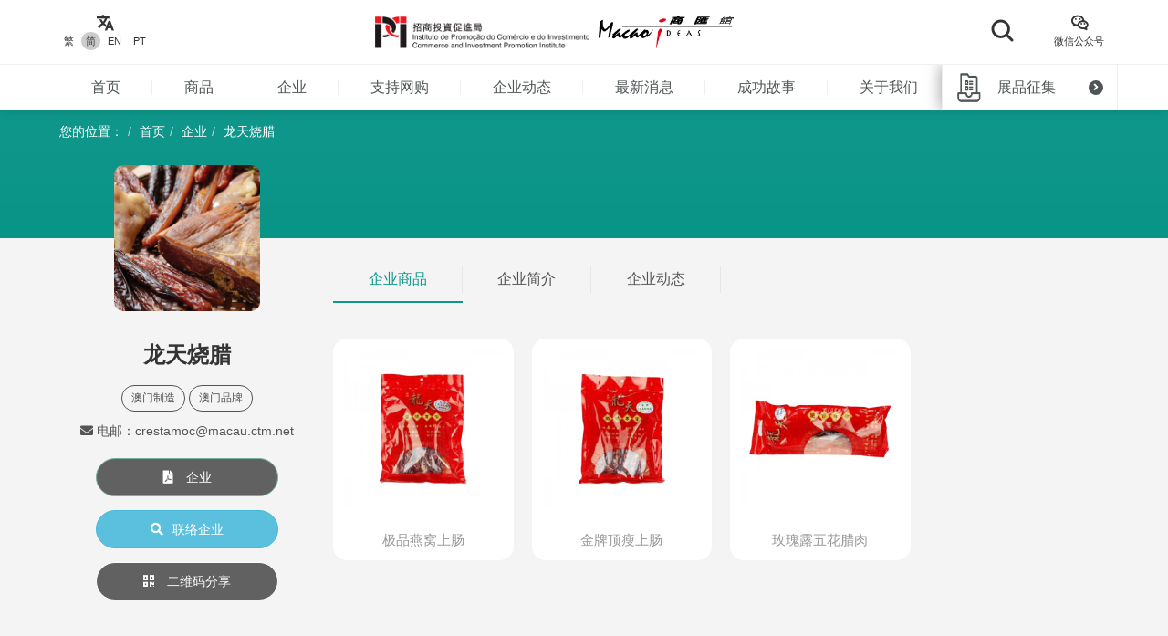

--- FILE ---
content_type: text/html; charset=UTF-8
request_url: https://macaoideas.ipim.gov.mo/cn/company/view/26
body_size: 7969
content:
<!DOCTYPE html>
<html lang="en" class="lang-cn page-company-detail ">
<head>
<meta charset="utf-8">
<meta http-equiv="X-UA-Compatible" content="IE=edge">
<meta name="viewport" content="width=device-width, initial-scale=1">
<title>龙天烧腊｜商汇馆</title>
<meta name="description" content="龙天烧腊由莫桂波先生创建于1964年，生產经营烧腊食品，闻名于港澳。驰名极品燕窝上肠、加瘦切肉上肠、金牌鬆化鲜鸭润肠、玫瑰露五花腊肉，天然生晒，坚持澳门製造，选料上乘。近年更积极扩大生產规模，满足市场需要。">
<meta name="author" content="商汇馆">
<meta name="robots" content="all"/>

<meta property="og:type" content="website"/>
<meta property="og:description" content="龙天烧腊由莫桂波先生创建于1964年，生產经营烧腊食品，闻名于港澳。驰名极品燕窝上肠、加瘦切肉上肠、金牌鬆化鲜鸭润肠、玫瑰露五花腊肉，天然生晒，坚持澳门製造，选料上乘。近年更积极扩大生產规模，满足市场需要。"/>
<meta property="og:image" content="https://macaoideas.ipim.gov.mo/uploads/company/202002265e5614644dc39.jpg"/>
<meta property="og:image:width" content="200"/>
<meta property="og:image:height" content="200"/>

<link rel="icon" href="https://macaoideas.ipim.gov.mo/themes/front/images/favicon/favicon-64x64.png" type="image/png">
<link href="https://macaoideas.ipim.gov.mo/themes/front/css/style.css?v=20240108" rel="stylesheet">
<link href="https://macaoideas.ipim.gov.mo/themes/front/css/responsive.css?release=20231229" rel="stylesheet">
<!--[if lt IE 9]>
<script src="https://macaoideas.ipim.gov.mo/themes/front/vendor/polyfill/html5shiv.min.js"></script>
<script src="https://macaoideas.ipim.gov.mo/themes/front/vendor/polyfill/respond.min.js"></script>
<![endif]-->
<script src="https://macaoideas.ipim.gov.mo/themes/admin/vendor/layui/layui.js"></script>
<script src="https://macaoideas.ipim.gov.mo/themes/front/vendor/jquery/3.5.0/jquery.min.js?v=1.1"></script>
<!--<script src="https://cdn.bootcdn.net/ajax/libs/jquery/3.5.0/jquery.min.js"></script>-->
</head>
<body>
<div class="wrapper">
  
  <div class="header">
    <div class="header-top clearfix">
      <div class="container flexbox">
          
        <!-- header-tools -->
        <div class="header-langs">
          <div class="item">
            <div class="icon"><i class="flaticon-translate"></i></div>
                        <div class="links">
                                          <a href="https://macaoideas.ipim.gov.mo/language/change/1?back=cn%2Fcompany%2Fview%2F26" >繁</a>
                                          <a href="https://macaoideas.ipim.gov.mo/language/change/2?back=cn%2Fcompany%2Fview%2F26" class="active">简</a>
                                          <a href="https://macaoideas.ipim.gov.mo/language/change/3?back=cn%2Fcompany%2Fview%2F26" >EN</a>
                                          <a href="https://macaoideas.ipim.gov.mo/language/change/4?back=cn%2Fcompany%2Fview%2F26" >PT</a>
                          </div>
                      </div>
        </div>
        
        <!-- logo -->
        <div class="logo">
          <a href="https://www.ipim.gov.mo/"><img src="https://macaoideas.ipim.gov.mo/themes/front/images/logo.png?v=1.1" alt="招商投資促進侷" class="img-responsive"></a>
          <a href="https://macaoideas.ipim.gov.mo/cn/home"><img src="https://macaoideas.ipim.gov.mo/themes/front/images/logo02.png?v=1.1" alt="商匯館" class="img-responsive"></a>
        </div>
        
        
        <div class="header-search">
          <!--<form action="https://macaoideas.ipim.gov.mo/cn/search" method="get">-->
              <!--<input type="hidden" name='csrf' value=691cd19d7d6ae>-->
            <div class="row">
              <!--<div class="col-md-1 col-sm-12 col-xs-12">-->
               <!-- <div class="dropdown search-box">
                  
              <!--    <button class="btn-block" type="button" id="search_type_dropdown" data-toggle="dropdown">-->
              <!--      <span class="pull-left search_type_text">产品</span>-->
              <!--      <i class="pull-right fas fa-angle-down"></i>-->
              <!--    </button>-->
                  
              <!--    <ul class="dropdown-menu">-->
              <!--      <li><a href="javascript:;" data-search-type-id="1" data-search-type-text="产品" class="header-search-trigger">产品</a></li>-->
              <!--      <li><a href="javascript:;" data-search-type-id="2" data-search-type-text="企业" class="header-search-trigger">企业</a></li>-->
              <!--    </ul>-->
              <!--  </div>-->
              <!--</div>-->
              <!--<div class="col-md-8 col-sm-12 col-xs-12">-->
              <!--  <input type="text" name="keyword" value="" placeholder="请输入关键字" class="text-box" required autocomplete="off">-->
              <!--</div>-->
              <div class="">
                <button class="btn btn-block btn-primary btn-search">
                  <i class="flaticon-search"></i>
                  <!--<span>搜索</span>-->
                </button>
              </div>
            </div>
            <!-- row -->
          <!--</form>-->
        </div>
        
        <div class="header-tools">
          <div class="item item-langs">
            <div class="icon"><i class="flaticon-translate"></i></div>
                        <div class="links">
                                          <a href="https://macaoideas.ipim.gov.mo/language/change/1?back=cn%2Fcompany%2Fview%2F26" >繁</a>
                                          <a href="https://macaoideas.ipim.gov.mo/language/change/2?back=cn%2Fcompany%2Fview%2F26" class="active">简</a>
                                          <a href="https://macaoideas.ipim.gov.mo/language/change/3?back=cn%2Fcompany%2Fview%2F26" >EN</a>
                                          <a href="https://macaoideas.ipim.gov.mo/language/change/4?back=cn%2Fcompany%2Fview%2F26" >PT</a>
                          </div>
                      </div>
          <!-- item -->
          <div class="item">
            <a data-toggle="modal" href="#popupQrcode">
                <div class="icon"><i class="flaticon-wechat"></i></div>
                <div class="links">微信公众号</div>
            </a>
          </div>
          <!--<div class="item">-->
          <!--  <div class="icon"><i class="fas fa-envelope"></i></div>-->
          <!--  <div class="links">-->
          <!--    <a data-toggle="modal" href="#subscription">EDM订阅</a>-->
          <!--  </div>-->
          <!--</div>-->
        </div>
        
      </div>
      <!-- container -->
    </div>
    <!-- header-top -->
    <div class="header-main clearfix">
      <div class="container container-menu">
        <ul id="leftMenu" class="menu">
          <li><a href="https://macaoideas.ipim.gov.mo/cn/home">首页</a></li>
          <li><a href="https://macaoideas.ipim.gov.mo/cn/category">商品</a></li>
          <li><a href="https://macaoideas.ipim.gov.mo/cn/company">企业</a></li>
          <li><a href="https://macaoideas.ipim.gov.mo/cn//company/14">支持网购</a></li>
          <li><a href="https://macaoideas.ipim.gov.mo/cn/dynamic">企业动态</a></li>
          <li><a href="https://macaoideas.ipim.gov.mo/cn/news">最新消息</a></li>
          <li><a href="https://macaoideas.ipim.gov.mo/cn/story">成功故事</a></li>
          <li><a href="https://macaoideas.ipim.gov.mo/cn/about">关于我们</a></li>
          
          <li>
              <a href="https://macaoideas.ipim.gov.mo/cn/vr" style="padding-top: 5px;padding-bottom: 5px;line-height: 20px;">
              <p>商汇馆展示中心</p><p class="kw-vr">（虚拟实景）</p>
              </a>
          </li>
        </ul>
        <!-- menu -->
        <a href="https://macaoideas.ipim.gov.mo/cn/exhibit" class="header-exhibits-link" title="展品征集">
          <span>展品征集</span>
          <span class="icon-circle-arrow"><i class="fas fa-angle-right"></i></span>
        </a>
        <!-- header-exhibits-link -->
      </div>
      
      <script>
        $(function(){
          var mw = 0
          function setShadow () {
            var $lis = $("#leftMenu li")
            // var mw = 0
            $lis.each(function(){
              mw += $(this).width()
            })
            var cw = $(".container-menu").width()
            
            if (mw >= cw - 190) {
              $("body").addClass('menu-shadow')
            } else {
              $("body").removeClass('menu-shadow')
            }
          }
          
          setShadow()
          
          $("#leftMenu").scroll(function(e){
            var sl = e.target.scrollLeft + $("#leftMenu").width() + 10
            if (sl >= mw) {
              $("body").removeClass('menu-shadow')
            } else {
              $("body").addClass('menu-shadow')
            }
          })
          $(window).resize(function(){
            mw = 0
            setShadow()
          })
        })
      </script>
      <!-- container -->
    </div>
    <!-- header-main -->
    <ul class="trigger-mobile">
      <li><a href="javascript:;" class="search-mobile-trigger"><i class="fas fa-search"></i></a></li>
      <li>
        <a href="javascript:;" class="menu-burger">
          <div class="bar1"></div>
          <div class="bar2"></div>
          <div class="bar3"></div>
        </a>
      </li>
    </ul>
    <!-- trigger-mobile -->
  </div>
  <!-- header -->
  <div class="header-mobile">
    <div class="popup-shadow"></div>
    <div class="main">
      <a href="javascript:;" class="f-close"><i class="fas fa-times"></i></a>
    </div>
  </div>
  <!-- header-mobile -->
  <div class="search-mobile">
    <div class="main">
      <!--<h2>搜索</h2>-->
      <div class="search-mobile-main">
        <form action="https://macaoideas.ipim.gov.mo/cn/search" method="get">
            <input type="hidden" name='csrf' value=691cd19d7d727>
          <div class="row">
            <div class="col-md-12 col-sm-12 col-xs-12">
              <!--
              <div class="dropdown search-box">
                <button class="btn-block" type="button" id="search_type_dropdown_mobile" data-toggle="dropdown">
                  <span class="pull-left search_type_text">产品</span>
                  <i class="pull-right fas fa-angle-down"></i>
                </button>
                <ul class="dropdown-menu">
                  <li><a href="javascript:;" data-search-type-id="1" data-search-type-text="产品" class="header-search-trigger">产品</a></li>
                  <li><a href="javascript:;" data-search-type-id="2" data-search-type-text="企业" class="header-search-trigger">企业</a></li>
                </ul>
              </div>
              -->
              <input type="hidden" name="search_type" class="search_type" value="1">
            </div>
            <div class="col-md-12 col-sm-12 col-xs-12">
              <input type="text" name="keyword" value="" placeholder="请输入关键字" class="text-box" required autocomplete="off">
            </div>
            <div class="col-md-12 col-sm-12 col-xs-12">
              <button class="btn btn-block btn-primary btn-search">
                <i class="flaticon-search"></i>
                <span>搜索</span>
              </button>
            </div>
          </div>
          <!-- row -->
        </form>
      </div>
      <!-- search-mobile-main -->
    </div>
    <a href="javascript:;" class="f-close"><i class="fas fa-times"></i></a>
  </div>
  <!-- search-mobile -->
  

  <div class="modal fade popup-qrcode" id="popupQrcode">
    <div class="modal-dialog">
      <div class="modal-content">
        <div class="modal-header">
          <button type="button" class="close" data-dismiss="modal"><i class="fas fa-times"></i></button>
          <h4 class="modal-title">微信公众号</h4>
        </div>
        <div class="modal-body">
          <div class="row">
            <!--<div class="col-md-6 col-xs-12">-->
            <div>
              <figure><img src="https://macaoideas.ipim.gov.mo/themes/front/images/qrcode/qrcode01.jpg" alt="" class="img-responsive"></figure>
              <br>
            </div>
            <!--贸促局要求隐藏-->
            <!-- col -->
            <!--<div class="col-md-6 col-xs-12">-->
            <!--  <figure><img src="https://macaoideas.ipim.gov.mo/themes/front/images/qrcode/qrcode02.jpg" alt="" class="img-responsive"></figure>-->
            <!--  <br>-->
            <!--</div>-->
            <!-- col -->
          </div>
          <!-- row -->
        </div>
      </div>
    </div>
  </div>
  <!-- Modal -->

  
  <div class="modal fade popup-qrcode" id="subscription">
    <div class="modal-dialog">
      <div class="modal-content">
        <div class="modal-header">
          <button type="button" class="close" data-dismiss="modal"><i class="fas fa-times"></i></button>
          <h4 class="modal-title">EDM订阅</h4>
        </div>
        <div class="modal-body" style="text-align:left">
          <div class="row form-box">
            <div class="col-md-12 col-xs-12">
              <div class="form-group required">
                <label>電郵地址</label>
                <div class="row">
                  <div class="col-md-12 col-xs-12"><input id="mail" type="text" required="" name="mail" value="" class="form-control" placeholder="請輸入郵箱地址"></div>
                </div>
                <!-- row -->
              </div>
            </div>
          </div>
          <label id="tips" style="color:red;text-align:center"></label>
          <div style="margin-top:0rem" class="form-box-btn-area text-center mt-4">
            <button id="subscribe" type="button" class="btn btn-default btn-primary btn-sm">訂閱</button>
            <!-- <button id="unsubscribe" type="button" class="btn btn-default btn-primary btn-sm">取消訂閱</button> -->
            <a id="unsubscribe" href="#" style="color:#b6b6b6;position: absolute;padding-left: 130px;padding-top: 8px;">取消訂閱</a>
          </div>
        </div>
      </div>
    </div>
  </div>
  <!-- Modal -->

<script type="text/javascript" charset="utf-8">
  $(document).ready(function(){
    $(".header-search .btn-search").click(function(){
      $(".search-mobile").show()
    })
    $(".search-mobile .f-close").unbind('click').click(function(){
      $(".search-mobile").hide();
    });
      
    $("#subscribe").click(function() {
      $("#tips").text("");
      if(!$("#mail").val()) {
        $("#tips").text("請輸入郵箱地址");
        return;
      }
      $.ajax({
          url:"/subscribe/subscribe",
          type:"POST",
          dataType : 'json',
          data: {mail:$("#mail").val()},
          success:(data)=>{
              console.log(data);
              $("#tips").text(data.msg);
          }
      });
    });

    $("#unsubscribe").click(function() {
      $("#tips").text("");
      if(!$("#mail").val()) {
        $("#tips").text("請輸入郵箱地址");
        return;
      }
      $.ajax({
          url:"/subscribe/unsubscribe",
          type:"POST",
          dataType : 'json',
          data: {mail:$("#mail").val()},
          success:(data)=>{
              console.log(data);
              $("#tips").text(data.msg);
          }
      });
    });
  });
</script>
<div class="top-wrap">
    <div class="container">
      <ol class="breadcrumb">
        <li>您的位置：</li>
        <li><a href="https://macaoideas.ipim.gov.mo/cn/home">首页</a></li>
        <li><a href="https://macaoideas.ipim.gov.mo/cn/company">企业</a></li>
        <li><a href="#">龙天烧腊</a></li>
      </ol>
      <!-- breadcrumb -->
    </div>
</div>
<!-- container -->

<div class="enterprise-top">
  <div class="container">
    <div class="flexbox flex-start top-info">
        <div class="detail-wrap">
            
    <script>
        console.log({"id":"26","category_id":null,"main_image":"uploads\/company\/202002265e5614644dc39.jpg","contact_name":"\u9f8d\u5929\u71d2\u81d8","contact_phone":"+853 2833 7552 \/ +853 2821 0263 \/ +853 6613 0311","contact_email":"crestamoc@macau.ctm.net","contact_fax":"+853 2870 2818","company_website":"","macau_relation":"1,2","company_story":"uploads\/company-story\/202002265e56145b2cf22.pdf","company_category":"1","company_staff":null,"association":null,"quality":"1","mall_link":null,"tmall_link":"","taobao_link":"","mall_type1":null,"mall_type2":null,"mall_type3":null,"view_num":"11203","sort_order":"0","status":"1","updated_at":"2021-07-19 10:57:02","created_at":"2020-02-24 14:45:34","company_id":"26","language_id":"2","title":"\u9f99\u5929\u70e7\u814a","introduction":"\u9f99\u5929\u70e7\u814a\u7531\u83ab\u6842\u6ce2\u5148\u751f\u521b\u5efa\u4e8e1964\u5e74\uff0c\u751f\u7522\u7ecf\u8425\u70e7\u814a\u98df\u54c1\uff0c\u95fb\u540d\u4e8e\u6e2f\u6fb3\u3002\u9a70\u540d\u6781\u54c1\u71d5\u7a9d\u4e0a\u80a0\u3001\u52a0\u7626\u5207\u8089\u4e0a\u80a0\u3001\u91d1\u724c\u9b06\u5316\u9c9c\u9e2d\u6da6\u80a0\u3001\u73ab\u7470\u9732\u4e94\u82b1\u814a\u8089\uff0c\u5929\u7136\u751f\u6652\uff0c\u575a\u6301\u6fb3\u95e8\u88fd\u9020\uff0c\u9009\u6599\u4e0a\u4e58\u3002\u8fd1\u5e74\u66f4\u79ef\u6781\u6269\u5927\u751f\u7522\u89c4\u6a21\uff0c\u6ee1\u8db3\u5e02\u573a\u9700\u8981\u3002","company_address":"\u7f45\u4e9b\u5587\u63d0\u7763\u5e02\u4e1c\u88574,6,8\u53f7","content":"<p style=\"text-align: center;\">\u9f99\u5929\u70e7\u814a\u7531\u83ab\u6842\u6ce2\u5148\u751f\u521b\u5efa\u4e8e1964\u5e74\uff0c\u751f\u7522\u7ecf\u8425\u70e7\u814a\u98df\u54c1\uff0c\u95fb\u540d\u4e8e\u6e2f\u6fb3\u3002\u9a70\u540d\u6781\u54c1\u71d5\u7a9d\u4e0a\u80a0\u3001\u52a0\u7626\u5207\u8089\u4e0a\u80a0\u3001\u91d1\u724c\u9b06\u5316\u9c9c\u9e2d\u6da6\u80a0\u3001\u73ab\u7470\u9732\u4e94\u82b1\u814a\u8089\uff0c\u5929\u7136\u751f\u6652\uff0c\u575a\u6301\u6fb3\u95e8\u88fd\u9020\uff0c\u9009\u6599\u4e0a\u4e58\u3002\u8fd1\u5e74\u66f4\u79ef\u6781\u6269\u5927\u751f\u7522\u89c4\u6a21\uff0c\u6ee1\u8db3\u5e02\u573a\u9700\u8981\u3002<\/p>","status_format":"<span class=\"layui-badge layui-bg-green\">\u555f\u7528<\/span>"})
    </script>
            <!---->
            <!--<figure class="cover">-->
            <!--  <img src="https://macaoideas.ipim.gov.mo/uploads_thumb/company/202002265e5614644dc39_480X480.jpg" alt="龙天烧腊" class="img-responsive">-->
            <!--</figure>-->
            <div class="cover" style="background-image: url('https://macaoideas.ipim.gov.mo/uploads/company/202002265e5614644dc39.jpg')"></div>
            <!-- cover -->
            <div class="main">
              <h3>龙天烧腊</h3>
                        <div class="tags">
                            <span>澳门制造</span> 
                                          <span>澳门品牌</span>
                                        </div>
            <!-- tags -->
                          <ul class="enterprise-contact">

                
                                <li><i class="fas fa-envelope"></i> 电邮：crestamoc@macau.ctm.net</li>
                                              </ul>
              <div class="company-link">
                                                              </div><!--company-link-->
              <div class="btn-area">
                                <a href="https://macaoideas.ipim.gov.mo/uploads/company-story/202002265e56145b2cf22.pdf" target="_blank" class="btn btn-primary-style02"><i class="fas fa-file-pdf"></i> 企业 </a>
                                <p>
                <a href="https://macaoideas.ipim.gov.mo/cn/company_contact/enterprise/26" class="btn btn-info"><i class="fas fa-search"></i>联络企业</a></p>
                <p><a data-toggle="modal" href="#pageQrcode" class="btn btn-outline-white"><i class="fas fa-qrcode"></i> 二维码分享</a></p>
                <!---->
              </div>
            </div>
            <!-- main -->
        </div>
        
        <div class="flex-1">
            
          <div class="super-link-box super-link-box-style02 mt-2">
            <ul class="row">
              <li class="col-md-2 col-xs-4 active"><a href="#productList" data-toggle="tab">企业商品</a></li>
              <li class="col-md-2 col-xs-4"><a href="#enterpriseContent" data-toggle="tab">企业简介</a></li>              <li class="col-md-2 col-xs-4"><a href="#newsList" data-toggle="tab">企业动态</a></li>
                          </ul>
          </div>
          <!-- super-link-box -->
          <div class="tab-content">
            <div class="tab-pane active" id="productList">
              <!--<div class="subpage-title text-center">企业商品</div>-->
              <!-- subpage-title -->
              <div class="list-layout-style02 list-layout-style02-5cols clearfix mt-2">
                                                                <div class="item-container">
                  <a href="https://macaoideas.ipim.gov.mo/cn/product/160" class="item mt-2">
                    <figure><img src="https://macaoideas.ipim.gov.mo/uploads_thumb/product/2022010561d540e3a5d60_480X480.jpg" alt="极品燕窝上肠" class="img-responsive"></figure>
                    <h6>极品燕窝上肠</h6>
                    <div class="main">
                      <h5>极品燕窝上肠</h5>
                      <div class="enterprise-name">龙天烧腊</div>
                      <div class="more"><span>查看该产品 <i class="fas fa-external-link-alt"></i></span></div>
                    </div>
                  </a>
                </div>
                                                <div class="item-container">
                  <a href="https://macaoideas.ipim.gov.mo/cn/product/156" class="item mt-2">
                    <figure><img src="https://macaoideas.ipim.gov.mo/uploads_thumb/product/2022010561d540f3b6c72_480X480.jpg" alt="金牌顶瘦上肠" class="img-responsive"></figure>
                    <h6>金牌顶瘦上肠</h6>
                    <div class="main">
                      <h5>金牌顶瘦上肠</h5>
                      <div class="enterprise-name">龙天烧腊</div>
                      <div class="more"><span>查看该产品 <i class="fas fa-external-link-alt"></i></span></div>
                    </div>
                  </a>
                </div>
                                                <div class="item-container">
                  <a href="https://macaoideas.ipim.gov.mo/cn/product/153" class="item mt-2">
                    <figure><img src="https://macaoideas.ipim.gov.mo/uploads_thumb/product/2022010561d541006aad1_480X480.jpg" alt="玫瑰露五花腊肉" class="img-responsive"></figure>
                    <h6>玫瑰露五花腊肉</h6>
                    <div class="main">
                      <h5>玫瑰露五花腊肉</h5>
                      <div class="enterprise-name">龙天烧腊</div>
                      <div class="more"><span>查看该产品 <i class="fas fa-external-link-alt"></i></span></div>
                    </div>
                  </a>
                </div>
                                              </div>
              <!-- list-layout-style02 -->
                          </div>
            <!-- productList -->
                        <div class="tab-pane" id="newsList">
              <!--<div class="subpage-title text-center">企业动态</div>-->
              <!-- subpage-title -->
              <div class="list-layout-style04 list-layout-style04-sub02 clearfix mt-4">
                <div class="row">
                                                      <!-- <div class="col-md-3 col-sm-6 col-xs-6">
                    <a href="https://macaoideas.ipim.gov.mo/cn/company/news/198" class="item">
                      <div class="cover">
                        <img src="https://macaoideas.ipim.gov.mo/uploads_thumb/dynamic/2023021463eb09aef39b6_480X480.jpg" alt="【接招！商汇馆故事帖】飞粤濠江的“腊味专家” ─ 龙天烧腊" class="img-responsive">
                        <div class="icon-area">
                          <i class="fas fa-link"></i>
                        </div>
                      </div>
                      <h5 class="text-single-line">【接招！商汇馆故事帖】飞粤濠江的“腊味专家” ─ 龙天烧腊</h5>
                      <div class="info">
                                              </div>
                      <div class="date">
                        <i class="fas fa-clock"></i> 2021-09-15                      </div>
                    </a>
                  </div>--> 
                  <div class="col-md-3 col-sm-6 col-xs-6">
                                          <a target="_blank" href="https://mp.weixin.qq.com/s/59A_zaDCxekoBmprwiFTAw" class="item">
                                          <div class="cover">
                        <img src="https://macaoideas.ipim.gov.mo/uploads_thumb/dynamic/2023021463eb09aef39b6_480X480.jpg" alt="【接招！商汇馆故事帖】飞粤濠江的“腊味专家” ─ 龙天烧腊" class="img-responsive">
                        <div class="icon-area">
                                                      <i class="fas fa-link"></i>
                                                    
                        </div>
                      </div>
                      <h5 class="text-single-line">【接招！商汇馆故事帖】飞粤濠江的“腊味专家” ─ 龙天烧腊</h5>
                      <div class="info">
                                              </div>
                      <div class="date">
                        <i class="fas fa-clock"></i> 2021-09-15                      </div>
                    </a>
                  </div>
                                                      <!-- <div class="col-md-3 col-sm-6 col-xs-6">
                    <a href="https://macaoideas.ipim.gov.mo/cn/company/news/82" class="item">
                      <div class="cover">
                        <img src="https://macaoideas.ipim.gov.mo/uploads_thumb/dynamic/20210915614177e6ee700_480X480.jpg" alt="飞粤濠江的“腊味专家” ─ 龙天烧腊" class="img-responsive">
                        <div class="icon-area">
                          <i class="fas fa-link"></i>
                        </div>
                      </div>
                      <h5 class="text-single-line">飞粤濠江的“腊味专家” ─ 龙天烧腊</h5>
                      <div class="info">
                                              </div>
                      <div class="date">
                        <i class="fas fa-clock"></i> 2021-09-15                      </div>
                    </a>
                  </div>--> 
                  <div class="col-md-3 col-sm-6 col-xs-6">
                                          <a href="https://macaoideas.ipim.gov.mo/cn/dynamic/view/82" class="item">
                                          <div class="cover">
                        <img src="https://macaoideas.ipim.gov.mo/uploads_thumb/dynamic/20210915614177e6ee700_480X480.jpg" alt="飞粤濠江的“腊味专家” ─ 龙天烧腊" class="img-responsive">
                        <div class="icon-area">
                                                      <i class="fas fa-window-maximize"></i>
                                                    
                        </div>
                      </div>
                      <h5 class="text-single-line">飞粤濠江的“腊味专家” ─ 龙天烧腊</h5>
                      <div class="info">
                                              </div>
                      <div class="date">
                        <i class="fas fa-clock"></i> 2021-09-15                      </div>
                    </a>
                  </div>
                                                      <!-- <div class="col-md-3 col-sm-6 col-xs-6">
                    <a href="https://macaoideas.ipim.gov.mo/cn/company/news/120" class="item">
                      <div class="cover">
                        <img src="https://macaoideas.ipim.gov.mo/uploads_thumb/dynamic/2021123161ceadb179402_480X480.jpeg" alt="现代化工场 提升传统食品素质" class="img-responsive">
                        <div class="icon-area">
                          <i class="fas fa-link"></i>
                        </div>
                      </div>
                      <h5 class="text-single-line">现代化工场 提升传统食品素质</h5>
                      <div class="info">
                                              </div>
                      <div class="date">
                        <i class="fas fa-clock"></i> 2017-10-30                      </div>
                    </a>
                  </div>--> 
                  <div class="col-md-3 col-sm-6 col-xs-6">
                                          <a href="https://macaoideas.ipim.gov.mo/cn/dynamic/view/120" class="item">
                                          <div class="cover">
                        <img src="https://macaoideas.ipim.gov.mo/uploads_thumb/dynamic/2021123161ceadb179402_480X480.jpeg" alt="现代化工场 提升传统食品素质" class="img-responsive">
                        <div class="icon-area">
                                                      <i class="fas fa-window-maximize"></i>
                                                    
                        </div>
                      </div>
                      <h5 class="text-single-line">现代化工场 提升传统食品素质</h5>
                      <div class="info">
                                              </div>
                      <div class="date">
                        <i class="fas fa-clock"></i> 2017-10-30                      </div>
                    </a>
                  </div>
                                  </div>
                <!-- row -->
              </div>
              <!-- list-layout-style04 -->
            </div>
            <!-- newsList -->
                        <div class="tab-pane mt-2" id="enterpriseContent">
              <p style="text-align: center;">龙天烧腊由莫桂波先生创建于1964年，生產经营烧腊食品，闻名于港澳。驰名极品燕窝上肠、加瘦切肉上肠、金牌鬆化鲜鸭润肠、玫瑰露五花腊肉，天然生晒，坚持澳门製造，选料上乘。近年更积极扩大生產规模，满足市场需要。</p>            </div>
            <!-- enterpriseContent -->
            <!--   active -->
          </div>
      <!-- tab-content -->
        </div>
    </div>
    
  </div>
  <!-- container -->
</div>
<!-- enterprise-top -->

<div class="modal fade popup-qrcode" id="pageQrcode">
  <div class="modal-dialog">
    <div class="modal-content">
      <div class="modal-header">
        <button type="button" class="close" data-dismiss="modal"><i class="fas fa-times"></i></button>
        <h4 class="modal-title">二维码分享</h4>
      </div>
      <div class="modal-body">
        <div class="row">
          <div class="col-md-12 col-xs-12">
            <div id="qrcode"></div>
            <p style="font-size: 16px;margin-top: 5px;">扫码查看/截图保存</p>
          </div>
          <!-- col -->
        </div>
        <!-- row -->
      </div>
    </div>
  </div>
</div>
<!-- Modal -->

<div class="container">


</div>
<!-- container -->

<div class="modal fade" tabindex="-1" role="dialog" id="link-modal">
  <div class="modal-dialog" role="document">
    <div class="modal-content">
      <div class="modal-header">
        <button type="button" class="close" data-dismiss="modal" aria-label="Close"><span aria-hidden="true">&times;</span></button>
        <h4 class="modal-title">免责声明</h4>
      </div>
      <div class="modal-body">
        <p>本网站提供的有关资料仅供参考，招商投资促进局将尽力确保所提供资料之准确性及可靠性，惟本局并不担保该等资料之准确性及可靠性，因使用此网站而产生或引致由阁下承担或蒙受的任何损害或损失，本局一概免除法律及诉讼上的责任。</p>
      </div>
      <div class="modal-footer" style="text-align:center;">
        <a href="https://www.tmall.com/" target="_blank" class="btn btn-primary" id="link-modal-close">继续</a>
      </div>
    </div><!-- /.modal-content -->
  </div><!-- /.modal-dialog -->
</div><!-- /.modal -->

<script src="https://macaoideas.ipim.gov.mo/themes/front/vendor/qrcode/qrcode.min.js"></script>
<script>
  $(document).ready(function(){

    // qrcode
    if($("#qrcode").length){
      var url = window.location.href;
      var qrcode = new QRCode(document.getElementById("qrcode"), {
        text: url,
        width: 128,
        height: 128,
        correctLevel : QRCode.CorrectLevel.H
      });
    }

    // tab: product list
    // if (window.location.href.indexOf("p=") > -1) {
    //   $('.super-link-box a[href="#productList"]').tab('show');
    // }

    // tab: newsList
    // var url = document.location.toString();
    // if(url){
    //   if (url.match('#')) {
    //     $('.super-link-box a[href="#' + url.split('#')[1] + '"]').tab('show');
    //     $('html,body').animate({
    //         scrollTop: 0
    //     }, 300);
    //   }
    // }
    
    // tab: Change hash for page-reload
    $('.super-link-box a').on('shown.bs.tab', function (e) {
      window.location.hash = e.target.hash;
      $(window).scrollTop(0)
    });

    //modal
    // $(".link-modal-btn").click(function () {
    //   $("#link-modal-close").attr('href',$(this).attr('data-url'));
    //   $('#link-modal').modal({
    //     keyboard: false,
    //     backdrop: 'static',
    //   });
    // });
    
    // $("#link-modal-close").click(function () {
    //   $('#link-modal').modal('hide');
    // });

  });
  
</script>

<div class="footer mt-6">
  <div class="container">        
    <div class="footer-info">
      <div class="row">
        <!--<div class="col-md-3 col-sm-12 col-xs-12">-->
        <!--  <div class="item">-->
        <!--    <h5>营业时间:</h5>-->
        <!--    <p>-->
        <!--      星期一至星期五，早上9时至下午6时 <br> 星期六、日及公众假期休馆-->
        <!--    </p>-->
        <!--  </div>-->
        <!--</div>-->
        <div class="col-md-3 col-sm-12 col-xs-12">
          <div class="item">
            <h5>联络地址:</h5>
            <p>
              澳门湖畔南街中国与葡语国家商贸合作服务平台综合体办公楼一至三楼            </p>
          </div>
        </div>
        <div class="col-md-3 col-sm-12 col-xs-12">
          <div class="item">
            <h5>联络电话/传真:</h5>
            <p>
              +853 2872 8212 / +853 2872 8213            </p>
          </div>
        </div>
        <div class="col-md-2 col-sm-12 col-xs-12">
          <div class="item">
            <h5>电邮:</h5>
            <p>
              <a href="mailto:macaoideas@ipim.gov.mo">macaoideas@ipim.gov.mo</a>            </p>
          </div>
        </div>
        <div class="col-md-4 col-sm-12 col-xs-12">
          <div class="item">
            <h5>友情链接</h5>
            <ul class="footer-links">
              <li><a href="http://com.gd.gov.cn/" target="_blank">广东省商务厅</a></li>
              <!--<li><a href="http://ftz.gd.gov.cn/" target="_blank">广东省自贸办</a></li>-->
              <!--<li><a href="http://igd.gdcom.gov.cn/" target="_blank">广东省投资促进局</a></li>-->
            </ul>
          </div>
        </div>
      </div>
    </div>
    <!-- footer-info -->
    <!-- footer-links -->
    <div class="footer-share sharing-tools a2a_kit a2a_default_style">
      <a class="a2a_button_facebook tooltip-btn" title="Facebook" ><i class="fab fa-facebook-f"></i></a>
      <a class="a2a_button_email tooltip-btn" title="E-mail" ><i class="fas fa-envelope"></i></a>
      <a class="a2a_button_whatsapp tooltip-btn" title="Whatsapp" ><i class="fab fa-whatsapp"></i></a>
      <a class="a2a_button_wechat tooltip-btn" title="Wechat"><i class="fab fa-weixin"></i></a>
      <a href="javascript:;" data-clipboard-text="" class="clipboard-btn" title="Copied!"><i class="fas fa-link"></i></a>
      <a data-toggle="modal" href="#qrcodePopup"><img style="vertical-align: text-top;" width="18" src="/themes/front/images/icon_qr.png"/></a>
    </div>
    <!-- footer-share -->
  </div>
  <!-- container -->
  <div class="footer-bottom">
    <div class="container">
      <div class="footer-copyright">&copy; Copyright 2024 招商投资促进局. All rights reserved.</div>
      <!-- footer-copyright -->
      <ul class="footer-bottom-links">
        <!---->
        <!---->
        <!--<li><a href="https://macaoideas.ipim.gov.mo/cn/page/copyright-notice">版權告示</a></li>  -->
        <!---->
        <!--<li><a href="https://macaoideas.ipim.gov.mo/cn/page/disclaimer">免責聲明</a></li>  -->
        <!---->
        <!---->
        <li><a href="https://macaoideas.ipim.gov.mo/cn/page/copyright-notice">版权告示</a></li>
        <li><a href="https://macaoideas.ipim.gov.mo/cn/page/disclaimer">免责声明</a></li>
        <li><a href="https://macaoideas.ipim.gov.mo/cn/page/sitemap">网站地图</a></li>
      </ul>
      <!-- footer-bottom-links -->
    </div>
    <!-- container -->
  </div>
  <div class="modal fade popup-qrcode" id="qrcodePopup">
    <div class="modal-dialog">
      <div class="modal-content">
        <div class="modal-header">
          <button type="button" class="close" data-dismiss="modal"><i class="fas fa-times"></i></button>
          <h4 class="modal-title">龙天烧腊｜商汇馆</h4>
        </div>
        <div class="modal-body">
          <div class="row">
            <!--<div class="col-md-6 col-xs-12">-->
            <div>
              <figure><img src="https://macaoideas.ipim.gov.mo/themes/front/images/qr.jpeg" alt="" class="img-responsive"></figure>
              <br>
            </div>
          </div>
          <!-- row -->
        </div>
      </div>
    </div>
  </div>
  <!-- Modal -->
  <!-- footer-bottom -->
</div>
<!-- footer -->
</div><!-- wrapper -->
<a href="javascript:;" class="b2t"><i class="fas fa-arrow-up"></i></a>
<script src="https://macaoideas.ipim.gov.mo/themes/front/vendor/bootstrap/js/bootstrap.min.js"></script>
<script src="https://macaoideas.ipim.gov.mo/themes/front/vendor/swiper5/js/swiper.min.js"></script>
<script src="https://macaoideas.ipim.gov.mo/themes/front/application.js?v=20231218"></script>
<script>
  var a2a_config = a2a_config || {};
  a2a_config.locale = "zh-TW";
  a2a_config.num_services = 4;
</script>
<script async src="https://macaoideas.ipim.gov.mo/themes/front/vendor/addtoany/page.js"></script>
<script src="https://macaoideas.ipim.gov.mo/themes/front/vendor/clipboard/clipboard.min.js"></script>
<script type="text/javascript" src="https://macaoideas.ipim.gov.mo/themes/front/vendor/tooltipster/js/tooltipster.bundle.min.js"></script>
<script>
  $(document).ready(function(){
    // tooltip
    $('.tooltip-btn').tooltipster({
      theme: 'tooltipster-borderless'
    });
    // clipboard
    $(".clipboard-btn").attr("data-clipboard-text",window.location.href);
    new ClipboardJS('.clipboard-btn');
    $('.clipboard-btn').tooltipster({
      theme: 'tooltipster-borderless',
      trigger: 'click',
      triggerOpen: {
        mouseenter: true,
        touchstart: true
      },
      triggerClose: {
        click: true,
        scroll: true,
        tap: true
      }
    });
  });
</script>
<script async src="https://www.googletagmanager.com/gtag/js?id=G-2966P1ZST4"></script>
<script type="text/javascript" charset="utf-8">
// (function(b,o,i,l,e,r){b.GoogleAnalyticsObject=l;b[l]||(b[l]=
// function(){(b[l].q=b[l].q||[]).push(arguments)});b[l].l=+new Date;
// e=o.createElement(i);r=o.getElementsByTagName(i)[0];
// e.src='//www.google-analytics.com/analytics.js';
// r.parentNode.insertBefore(e,r)}(window,document,'script','ga'));
// ga('create',"G-2966P1ZST4");ga('send','pageview');

  window.dataLayer = window.dataLayer || [];
  function gtag(){dataLayer.push(arguments);}
  gtag('js', new Date());

  gtag('config', 'G-2966P1ZST4');

</script>
</body>
</html>

--- FILE ---
content_type: text/css
request_url: https://macaoideas.ipim.gov.mo/themes/front/vendor/flaticon/flaticon.css
body_size: -846
content:
	/*
  	Flaticon icon font: Flaticon
  	Creation date: 21/02/2020 09:27
  	*/

@font-face {
  font-family: "Flaticon";
  src: url("./Flaticon.eot");
  src: url("./Flaticon.eot?#iefix") format("embedded-opentype"),
       url("./Flaticon.woff2") format("woff2"),
       url("./Flaticon.woff") format("woff"),
       url("./Flaticon.ttf") format("truetype"),
       url("./Flaticon.svg#Flaticon") format("svg");
  font-weight: normal;
  font-style: normal;
}

@media screen and (-webkit-min-device-pixel-ratio:0) {
  @font-face {
    font-family: "Flaticon";
    src: url("./Flaticon.svg#Flaticon") format("svg");
  }
}

[class^="flaticon-"]:before, [class*=" flaticon-"]:before,
[class^="flaticon-"]:after, [class*=" flaticon-"]:after {   
  font-family: Flaticon;
        font-size: 20px;
font-style: normal;
margin-left: 20px;
}

.flaticon-translate:before { content: "\f100"; }
.flaticon-wechat:before { content: "\f101"; }
.flaticon-search:before { content: "\f102"; }
.flaticon-menu:before { content: "\f103"; }
.flaticon-gift:before { content: "\f104"; }
.flaticon-chef:before { content: "\f105"; }
.flaticon-gear:before { content: "\f106"; }
.flaticon-drop:before { content: "\f107"; }
.flaticon-cd:before { content: "\f108"; }
.flaticon-archive:before { content: "\f109"; }
.flaticon-armchair:before { content: "\f10a"; }
.flaticon-airplane:before { content: "\f10b"; }
.flaticon-tshirt:before { content: "\f10c"; }
.flaticon-more:before { content: "\f10d"; }